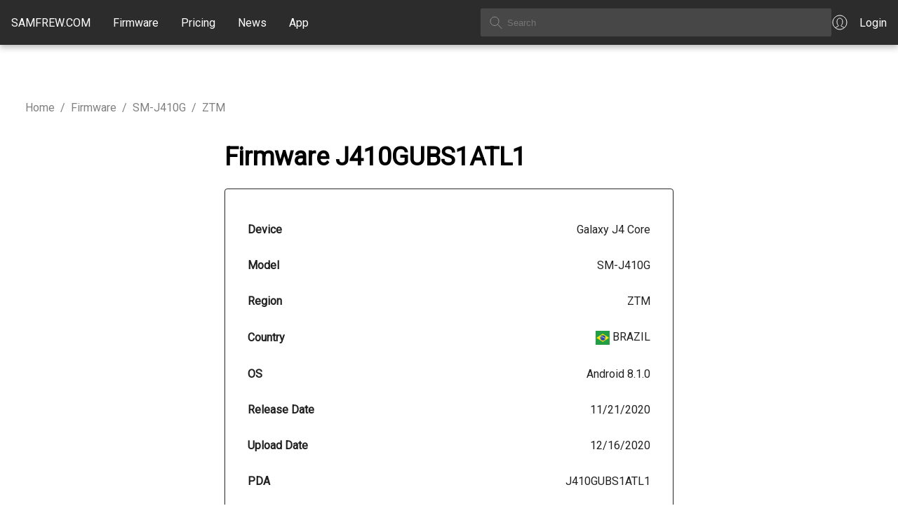

--- FILE ---
content_type: application/javascript; charset=UTF-8
request_url: https://samfrew.com/_next/static/chunks/435-629f0a1187541047.js
body_size: 2533
content:
"use strict";(self.webpackChunk_N_E=self.webpackChunk_N_E||[]).push([[435],{63:(e,t,r)=>{var n=r(7260);r.o(n,"notFound")&&r.d(t,{notFound:function(){return n.notFound}}),r.o(n,"usePathname")&&r.d(t,{usePathname:function(){return n.usePathname}}),r.o(n,"useRouter")&&r.d(t,{useRouter:function(){return n.useRouter}})},1402:(e,t,r)=>{Object.defineProperty(t,"__esModule",{value:!0}),!function(e,t){for(var r in t)Object.defineProperty(e,r,{enumerable:!0,get:t[r]})}(t,{default:function(){return m},handleClientScriptLoad:function(){return y},initScriptLoader:function(){return v}});let n=r(8140),o=r(9417),a=r(5155),i=n._(r(7650)),l=o._(r(2115)),u=r(2073),s=r(4681),d=r(4853),c=new Map,f=new Set,p=e=>{let{src:t,id:r,onLoad:n=()=>{},onReady:o=null,dangerouslySetInnerHTML:a,children:l="",strategy:u="afterInteractive",onError:d,stylesheets:p}=e,y=r||t;if(y&&f.has(y))return;if(c.has(t)){f.add(y),c.get(t).then(n,d);return}let v=()=>{o&&o(),f.add(y)},g=document.createElement("script"),m=new Promise((e,t)=>{g.addEventListener("load",function(t){e(),n&&n.call(this,t),v()}),g.addEventListener("error",function(e){t(e)})}).catch(function(e){d&&d(e)});a?(g.innerHTML=a.__html||"",v()):l?(g.textContent="string"==typeof l?l:Array.isArray(l)?l.join(""):"",v()):t&&(g.src=t,c.set(t,m)),(0,s.setAttributesFromProps)(g,e),"worker"===u&&g.setAttribute("type","text/partytown"),g.setAttribute("data-nscript",u),p&&(e=>{if(i.default.preinit)return e.forEach(e=>{i.default.preinit(e,{as:"style"})});{let t=document.head;e.forEach(e=>{let r=document.createElement("link");r.type="text/css",r.rel="stylesheet",r.href=e,t.appendChild(r)})}})(p),document.body.appendChild(g)};function y(e){let{strategy:t="afterInteractive"}=e;"lazyOnload"===t?window.addEventListener("load",()=>{(0,d.requestIdleCallback)(()=>p(e))}):p(e)}function v(e){e.forEach(y),[...document.querySelectorAll('[data-nscript="beforeInteractive"]'),...document.querySelectorAll('[data-nscript="beforePageRender"]')].forEach(e=>{let t=e.id||e.getAttribute("src");f.add(t)})}function g(e){let{id:t,src:r="",onLoad:n=()=>{},onReady:o=null,strategy:s="afterInteractive",onError:c,stylesheets:y,...v}=e,{updateScripts:g,scripts:m,getIsSsr:h,appDir:b,nonce:_}=(0,l.useContext)(u.HeadManagerContext);_=v.nonce||_;let A=(0,l.useRef)(!1);(0,l.useEffect)(()=>{let e=t||r;A.current||(o&&e&&f.has(e)&&o(),A.current=!0)},[o,t,r]);let C=(0,l.useRef)(!1);if((0,l.useEffect)(()=>{if(!C.current){if("afterInteractive"===s)p(e);else"lazyOnload"===s&&("complete"===document.readyState?(0,d.requestIdleCallback)(()=>p(e)):window.addEventListener("load",()=>{(0,d.requestIdleCallback)(()=>p(e))}));C.current=!0}},[e,s]),("beforeInteractive"===s||"worker"===s)&&(g?(m[s]=(m[s]||[]).concat([{id:t,src:r,onLoad:n,onReady:o,onError:c,...v,nonce:_}]),g(m)):h&&h()?f.add(t||r):h&&!h()&&p({...e,nonce:_})),b){if(y&&y.forEach(e=>{i.default.preinit(e,{as:"style"})}),"beforeInteractive"===s)if(!r)return v.dangerouslySetInnerHTML&&(v.children=v.dangerouslySetInnerHTML.__html,delete v.dangerouslySetInnerHTML),(0,a.jsx)("script",{nonce:_,dangerouslySetInnerHTML:{__html:"(self.__next_s=self.__next_s||[]).push("+JSON.stringify([0,{...v,id:t}])+")"}});else return i.default.preload(r,v.integrity?{as:"script",integrity:v.integrity,nonce:_,crossOrigin:v.crossOrigin}:{as:"script",nonce:_,crossOrigin:v.crossOrigin}),(0,a.jsx)("script",{nonce:_,dangerouslySetInnerHTML:{__html:"(self.__next_s=self.__next_s||[]).push("+JSON.stringify([r,{...v,id:t}])+")"}});"afterInteractive"===s&&r&&i.default.preload(r,v.integrity?{as:"script",integrity:v.integrity,nonce:_,crossOrigin:v.crossOrigin}:{as:"script",nonce:_,crossOrigin:v.crossOrigin})}return null}Object.defineProperty(g,"__nextScript",{value:!0});let m=g;("function"==typeof t.default||"object"==typeof t.default&&null!==t.default)&&void 0===t.default.__esModule&&(Object.defineProperty(t.default,"__esModule",{value:!0}),Object.assign(t.default,t),e.exports=t.default)},3179:(e,t,r)=>{r.d(t,{A:()=>i});var n=r(2115);function o(){return(o=Object.assign?Object.assign.bind():function(e){for(var t=1;t<arguments.length;t++){var r=arguments[t];for(var n in r)Object.prototype.hasOwnProperty.call(r,n)&&(e[n]=r[n])}return e}).apply(this,arguments)}var a=["cdnSuffix","cdnUrl","countryCode","style","svg"];let i=function(e){var t=e.cdnSuffix,r=e.cdnUrl,i=e.countryCode,l=e.style,u=e.svg,s=function(e,t){if(null==e)return{};var r,n,o={},a=Object.keys(e);for(n=0;n<a.length;n++)r=a[n],t.indexOf(r)>=0||(o[r]=e[r]);return o}(e,a);if("string"!=typeof i)return null;if(void 0!==u&&u){var d=""+(void 0===r?"https://cdn.jsdelivr.net/gh/lipis/flag-icons/flags/4x3/":r)+i.toLowerCase()+"."+(void 0===t?"svg":t);return(0,n.createElement)("img",Object.assign({},s,{src:d,style:o({display:"inline-block",width:"1em",height:"1em",verticalAlign:"middle"},l)}))}var c=i.toUpperCase().replace(/./g,function(e){return String.fromCodePoint(e.charCodeAt(0)+127397)});return(0,n.createElement)("span",Object.assign({role:"img"},s,{style:o({display:"inline-block",fontSize:"1em",lineHeight:"1em",verticalAlign:"middle"},l)}),c)}},4049:(e,t,r)=>{r.d(t,{A:()=>v});var n=r(2115),o=r(2821),a=r(4211),i=r(8603),l=r(3065),u=r(6435),s=r(5155),d=r(1609),c=r(1797),f=r(6892);let p=(0,r(5795).A)("MuiBox",["root"]),y=(0,c.A)(),v=function(){let e=arguments.length>0&&void 0!==arguments[0]?arguments[0]:{},{themeId:t,defaultTheme:r,defaultClassName:d="MuiBox-root",generateClassName:c}=e,f=(0,a.Ay)("div",{shouldForwardProp:e=>"theme"!==e&&"sx"!==e&&"as"!==e})(i.A);return n.forwardRef(function(e,n){let a=(0,u.A)(r),{className:i,component:p="div",...y}=(0,l.A)(e);return(0,s.jsx)(f,{as:p,ref:n,className:(0,o.A)(i,c?c(d):d),theme:t&&a[t]||a,...y})})}({themeId:f.A,defaultTheme:y,defaultClassName:p.root,generateClassName:d.A.generate})},4578:(e,t,r)=>{r.d(t,{A:()=>p});var n=r(2115),o=r(2821),a=r(7001),i=r(8116),l=r(334),u=r(5795),s=r(5195);function d(e){return(0,s.Ay)("MuiCardContent",e)}(0,u.A)("MuiCardContent",["root"]);var c=r(5155);let f=(0,i.Ay)("div",{name:"MuiCardContent",slot:"Root",overridesResolver:(e,t)=>t.root})({padding:16,"&:last-child":{paddingBottom:24}}),p=n.forwardRef(function(e,t){let r=(0,l.b)({props:e,name:"MuiCardContent"}),{className:n,component:i="div",...u}=r,s={...r,component:i},p=(e=>{let{classes:t}=e;return(0,a.A)({root:["root"]},d,t)})(s);return(0,c.jsx)(f,{as:i,className:(0,o.A)(p.root,n),ownerState:s,ref:t,...u})})},4853:(e,t)=>{Object.defineProperty(t,"__esModule",{value:!0}),!function(e,t){for(var r in t)Object.defineProperty(e,r,{enumerable:!0,get:t[r]})}(t,{cancelIdleCallback:function(){return n},requestIdleCallback:function(){return r}});let r="undefined"!=typeof self&&self.requestIdleCallback&&self.requestIdleCallback.bind(window)||function(e){let t=Date.now();return self.setTimeout(function(){e({didTimeout:!1,timeRemaining:function(){return Math.max(0,50-(Date.now()-t))}})},1)},n="undefined"!=typeof self&&self.cancelIdleCallback&&self.cancelIdleCallback.bind(window)||function(e){return clearTimeout(e)};("function"==typeof t.default||"object"==typeof t.default&&null!==t.default)&&void 0===t.default.__esModule&&(Object.defineProperty(t.default,"__esModule",{value:!0}),Object.assign(t.default,t),e.exports=t.default)},8321:(e,t,r)=>{r.d(t,{default:()=>o.a});var n=r(1402),o=r.n(n)},8831:(e,t,r)=>{r.d(t,{A:()=>n});let n=(0,r(271).Ay)()},9767:(e,t,r)=>{r.d(t,{A:()=>y});var n=r(2115),o=r(2821),a=r(7001),i=r(8116),l=r(334),u=r(2300),s=r(5795),d=r(5195);function c(e){return(0,d.Ay)("MuiCard",e)}(0,s.A)("MuiCard",["root"]);var f=r(5155);let p=(0,i.Ay)(u.A,{name:"MuiCard",slot:"Root",overridesResolver:(e,t)=>t.root})({overflow:"hidden"}),y=n.forwardRef(function(e,t){let r=(0,l.b)({props:e,name:"MuiCard"}),{className:n,raised:i=!1,...u}=r,s={...r,raised:i},d=(e=>{let{classes:t}=e;return(0,a.A)({root:["root"]},c,t)})(s);return(0,f.jsx)(p,{className:(0,o.A)(d.root,n),elevation:i?8:void 0,ref:t,ownerState:s,...u})})}}]);